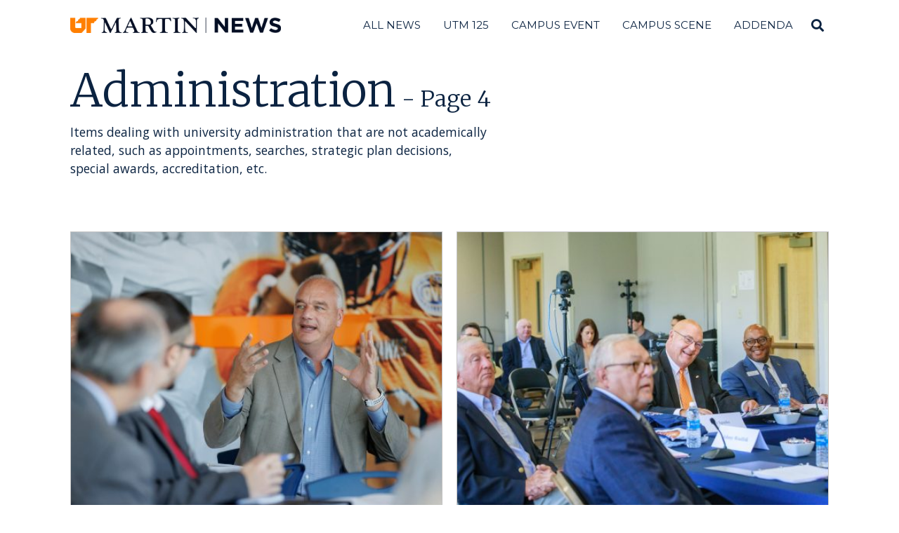

--- FILE ---
content_type: text/html; charset=UTF-8
request_url: https://news.utm.edu/category/administration/page/4/
body_size: 81485
content:
<!DOCTYPE html>
<html lang="en-US" class="no-js">
<head>
	<meta charset="UTF-8">
	<meta name="viewport" content="width=device-width, initial-scale=1.0">
	<link rel="profile" href="http://gmpg.org/xfn/11">
    
	<!--[if lt IE 9]>
	<script src="https://news.utm.edu/wp-content/themes/fox/js/html5.js"></script>
	<![endif]-->
        <!-- <meta property="og:image" content="<br />
<b>Warning</b>:  Undefined variable $srcAttribute in <b>/var/www/wordpress/news/wp-content/themes/fox/header.php</b> on line <b>37</b><br />
"> -->
    <script>(function(html){html.className = html.className.replace(/\bno-js\b/,'js')})(document.documentElement);</script>
<meta name='robots' content='index, follow, max-image-preview:large, max-snippet:-1, max-video-preview:-1' />

	<!-- This site is optimized with the Yoast SEO plugin v22.2 - https://yoast.com/wordpress/plugins/seo/ -->
	<title>Administration Archives - Page 4 of 26 - UT Martin News</title>
	<link rel="canonical" href="https://news.utm.edu/category/administration/page/4/" />
	<link rel="prev" href="https://news.utm.edu/category/administration/page/3/" />
	<link rel="next" href="https://news.utm.edu/category/administration/page/5/" />
	<meta property="og:locale" content="en_US" />
	<meta property="og:type" content="article" />
	<meta property="og:title" content="Administration Archives - Page 4 of 26 - UT Martin News" />
	<meta property="og:description" content="Items dealing with university administration that are not academically related, such as appointments, searches, strategic plan decisions, special awards, accreditation, etc." />
	<meta property="og:url" content="https://news.utm.edu/category/administration/" />
	<meta property="og:site_name" content="UT Martin News" />
	<meta name="twitter:card" content="summary_large_image" />
	<script type="application/ld+json" class="yoast-schema-graph">{"@context":"https://schema.org","@graph":[{"@type":"CollectionPage","@id":"https://news.utm.edu/category/administration/","url":"https://news.utm.edu/category/administration/page/4/","name":"Administration Archives - Page 4 of 26 - UT Martin News","isPartOf":{"@id":"https://news.utm.edu/#website"},"primaryImageOfPage":{"@id":"https://news.utm.edu/category/administration/page/4/#primaryimage"},"image":{"@id":"https://news.utm.edu/category/administration/page/4/#primaryimage"},"thumbnailUrl":"https://news.utm.edu/wp-content/uploads/2023/10/11032022_FallBankersLuncheon069.jpg","breadcrumb":{"@id":"https://news.utm.edu/category/administration/page/4/#breadcrumb"},"inLanguage":"en-US"},{"@type":"ImageObject","inLanguage":"en-US","@id":"https://news.utm.edu/category/administration/page/4/#primaryimage","url":"https://news.utm.edu/wp-content/uploads/2023/10/11032022_FallBankersLuncheon069.jpg","contentUrl":"https://news.utm.edu/wp-content/uploads/2023/10/11032022_FallBankersLuncheon069.jpg","width":2400,"height":1600},{"@type":"BreadcrumbList","@id":"https://news.utm.edu/category/administration/page/4/#breadcrumb","itemListElement":[{"@type":"ListItem","position":1,"name":"Home","item":"https://news.utm.edu/"},{"@type":"ListItem","position":2,"name":"Administration"}]},{"@type":"WebSite","@id":"https://news.utm.edu/#website","url":"https://news.utm.edu/","name":"UT Martin News","description":"","potentialAction":[{"@type":"SearchAction","target":{"@type":"EntryPoint","urlTemplate":"https://news.utm.edu/?s={search_term_string}"},"query-input":"required name=search_term_string"}],"inLanguage":"en-US"}]}</script>
	<!-- / Yoast SEO plugin. -->


<link rel='dns-prefetch' href='//fonts.googleapis.com' />
<link href='https://fonts.gstatic.com' crossorigin rel='preconnect' />
<link rel="alternate" type="application/rss+xml" title="UT Martin News &raquo; Feed" href="https://news.utm.edu/feed/" />
<link rel="alternate" type="application/rss+xml" title="UT Martin News &raquo; Comments Feed" href="https://news.utm.edu/comments/feed/" />
<link rel="alternate" type="application/rss+xml" title="UT Martin News &raquo; Administration Category Feed" href="https://news.utm.edu/category/administration/feed/" />
<script>
window._wpemojiSettings = {"baseUrl":"https:\/\/s.w.org\/images\/core\/emoji\/14.0.0\/72x72\/","ext":".png","svgUrl":"https:\/\/s.w.org\/images\/core\/emoji\/14.0.0\/svg\/","svgExt":".svg","source":{"concatemoji":"https:\/\/news.utm.edu\/wp-includes\/js\/wp-emoji-release.min.js?ver=6.3.7"}};
/*! This file is auto-generated */
!function(i,n){var o,s,e;function c(e){try{var t={supportTests:e,timestamp:(new Date).valueOf()};sessionStorage.setItem(o,JSON.stringify(t))}catch(e){}}function p(e,t,n){e.clearRect(0,0,e.canvas.width,e.canvas.height),e.fillText(t,0,0);var t=new Uint32Array(e.getImageData(0,0,e.canvas.width,e.canvas.height).data),r=(e.clearRect(0,0,e.canvas.width,e.canvas.height),e.fillText(n,0,0),new Uint32Array(e.getImageData(0,0,e.canvas.width,e.canvas.height).data));return t.every(function(e,t){return e===r[t]})}function u(e,t,n){switch(t){case"flag":return n(e,"\ud83c\udff3\ufe0f\u200d\u26a7\ufe0f","\ud83c\udff3\ufe0f\u200b\u26a7\ufe0f")?!1:!n(e,"\ud83c\uddfa\ud83c\uddf3","\ud83c\uddfa\u200b\ud83c\uddf3")&&!n(e,"\ud83c\udff4\udb40\udc67\udb40\udc62\udb40\udc65\udb40\udc6e\udb40\udc67\udb40\udc7f","\ud83c\udff4\u200b\udb40\udc67\u200b\udb40\udc62\u200b\udb40\udc65\u200b\udb40\udc6e\u200b\udb40\udc67\u200b\udb40\udc7f");case"emoji":return!n(e,"\ud83e\udef1\ud83c\udffb\u200d\ud83e\udef2\ud83c\udfff","\ud83e\udef1\ud83c\udffb\u200b\ud83e\udef2\ud83c\udfff")}return!1}function f(e,t,n){var r="undefined"!=typeof WorkerGlobalScope&&self instanceof WorkerGlobalScope?new OffscreenCanvas(300,150):i.createElement("canvas"),a=r.getContext("2d",{willReadFrequently:!0}),o=(a.textBaseline="top",a.font="600 32px Arial",{});return e.forEach(function(e){o[e]=t(a,e,n)}),o}function t(e){var t=i.createElement("script");t.src=e,t.defer=!0,i.head.appendChild(t)}"undefined"!=typeof Promise&&(o="wpEmojiSettingsSupports",s=["flag","emoji"],n.supports={everything:!0,everythingExceptFlag:!0},e=new Promise(function(e){i.addEventListener("DOMContentLoaded",e,{once:!0})}),new Promise(function(t){var n=function(){try{var e=JSON.parse(sessionStorage.getItem(o));if("object"==typeof e&&"number"==typeof e.timestamp&&(new Date).valueOf()<e.timestamp+604800&&"object"==typeof e.supportTests)return e.supportTests}catch(e){}return null}();if(!n){if("undefined"!=typeof Worker&&"undefined"!=typeof OffscreenCanvas&&"undefined"!=typeof URL&&URL.createObjectURL&&"undefined"!=typeof Blob)try{var e="postMessage("+f.toString()+"("+[JSON.stringify(s),u.toString(),p.toString()].join(",")+"));",r=new Blob([e],{type:"text/javascript"}),a=new Worker(URL.createObjectURL(r),{name:"wpTestEmojiSupports"});return void(a.onmessage=function(e){c(n=e.data),a.terminate(),t(n)})}catch(e){}c(n=f(s,u,p))}t(n)}).then(function(e){for(var t in e)n.supports[t]=e[t],n.supports.everything=n.supports.everything&&n.supports[t],"flag"!==t&&(n.supports.everythingExceptFlag=n.supports.everythingExceptFlag&&n.supports[t]);n.supports.everythingExceptFlag=n.supports.everythingExceptFlag&&!n.supports.flag,n.DOMReady=!1,n.readyCallback=function(){n.DOMReady=!0}}).then(function(){return e}).then(function(){var e;n.supports.everything||(n.readyCallback(),(e=n.source||{}).concatemoji?t(e.concatemoji):e.wpemoji&&e.twemoji&&(t(e.twemoji),t(e.wpemoji)))}))}((window,document),window._wpemojiSettings);
</script>
<style>
img.wp-smiley,
img.emoji {
	display: inline !important;
	border: none !important;
	box-shadow: none !important;
	height: 1em !important;
	width: 1em !important;
	margin: 0 0.07em !important;
	vertical-align: -0.1em !important;
	background: none !important;
	padding: 0 !important;
}
</style>
	<link rel='stylesheet' id='elementor-frontend-css' href='https://news.utm.edu/wp-content/plugins/elementor/assets/css/frontend-lite.min.css?ver=3.18.3' media='all' />
<link rel='stylesheet' id='swiper-css' href='https://news.utm.edu/wp-content/plugins/elementor/assets/lib/swiper/v8/css/swiper.min.css?ver=8.4.5' media='all' />
<link rel='stylesheet' id='fox-elementor-css' href='https://news.utm.edu/wp-content/plugins/fox-framework/css/framework.css?ver=2.2.0.5' media='all' />
<link rel='stylesheet' id='wp-block-library-css' href='https://news.utm.edu/wp-includes/css/dist/block-library/style.min.css?ver=6.3.7' media='all' />
<style id='classic-theme-styles-inline-css'>
/*! This file is auto-generated */
.wp-block-button__link{color:#fff;background-color:#32373c;border-radius:9999px;box-shadow:none;text-decoration:none;padding:calc(.667em + 2px) calc(1.333em + 2px);font-size:1.125em}.wp-block-file__button{background:#32373c;color:#fff;text-decoration:none}
</style>
<style id='global-styles-inline-css'>
body{--wp--preset--color--black: #000000;--wp--preset--color--cyan-bluish-gray: #abb8c3;--wp--preset--color--white: #ffffff;--wp--preset--color--pale-pink: #f78da7;--wp--preset--color--vivid-red: #cf2e2e;--wp--preset--color--luminous-vivid-orange: #ff6900;--wp--preset--color--luminous-vivid-amber: #fcb900;--wp--preset--color--light-green-cyan: #7bdcb5;--wp--preset--color--vivid-green-cyan: #00d084;--wp--preset--color--pale-cyan-blue: #8ed1fc;--wp--preset--color--vivid-cyan-blue: #0693e3;--wp--preset--color--vivid-purple: #9b51e0;--wp--preset--gradient--vivid-cyan-blue-to-vivid-purple: linear-gradient(135deg,rgba(6,147,227,1) 0%,rgb(155,81,224) 100%);--wp--preset--gradient--light-green-cyan-to-vivid-green-cyan: linear-gradient(135deg,rgb(122,220,180) 0%,rgb(0,208,130) 100%);--wp--preset--gradient--luminous-vivid-amber-to-luminous-vivid-orange: linear-gradient(135deg,rgba(252,185,0,1) 0%,rgba(255,105,0,1) 100%);--wp--preset--gradient--luminous-vivid-orange-to-vivid-red: linear-gradient(135deg,rgba(255,105,0,1) 0%,rgb(207,46,46) 100%);--wp--preset--gradient--very-light-gray-to-cyan-bluish-gray: linear-gradient(135deg,rgb(238,238,238) 0%,rgb(169,184,195) 100%);--wp--preset--gradient--cool-to-warm-spectrum: linear-gradient(135deg,rgb(74,234,220) 0%,rgb(151,120,209) 20%,rgb(207,42,186) 40%,rgb(238,44,130) 60%,rgb(251,105,98) 80%,rgb(254,248,76) 100%);--wp--preset--gradient--blush-light-purple: linear-gradient(135deg,rgb(255,206,236) 0%,rgb(152,150,240) 100%);--wp--preset--gradient--blush-bordeaux: linear-gradient(135deg,rgb(254,205,165) 0%,rgb(254,45,45) 50%,rgb(107,0,62) 100%);--wp--preset--gradient--luminous-dusk: linear-gradient(135deg,rgb(255,203,112) 0%,rgb(199,81,192) 50%,rgb(65,88,208) 100%);--wp--preset--gradient--pale-ocean: linear-gradient(135deg,rgb(255,245,203) 0%,rgb(182,227,212) 50%,rgb(51,167,181) 100%);--wp--preset--gradient--electric-grass: linear-gradient(135deg,rgb(202,248,128) 0%,rgb(113,206,126) 100%);--wp--preset--gradient--midnight: linear-gradient(135deg,rgb(2,3,129) 0%,rgb(40,116,252) 100%);--wp--preset--font-size--small: 13px;--wp--preset--font-size--medium: 20px;--wp--preset--font-size--large: 36px;--wp--preset--font-size--x-large: 42px;--wp--preset--spacing--20: 0.44rem;--wp--preset--spacing--30: 0.67rem;--wp--preset--spacing--40: 1rem;--wp--preset--spacing--50: 1.5rem;--wp--preset--spacing--60: 2.25rem;--wp--preset--spacing--70: 3.38rem;--wp--preset--spacing--80: 5.06rem;--wp--preset--shadow--natural: 6px 6px 9px rgba(0, 0, 0, 0.2);--wp--preset--shadow--deep: 12px 12px 50px rgba(0, 0, 0, 0.4);--wp--preset--shadow--sharp: 6px 6px 0px rgba(0, 0, 0, 0.2);--wp--preset--shadow--outlined: 6px 6px 0px -3px rgba(255, 255, 255, 1), 6px 6px rgba(0, 0, 0, 1);--wp--preset--shadow--crisp: 6px 6px 0px rgba(0, 0, 0, 1);}:where(.is-layout-flex){gap: 0.5em;}:where(.is-layout-grid){gap: 0.5em;}body .is-layout-flow > .alignleft{float: left;margin-inline-start: 0;margin-inline-end: 2em;}body .is-layout-flow > .alignright{float: right;margin-inline-start: 2em;margin-inline-end: 0;}body .is-layout-flow > .aligncenter{margin-left: auto !important;margin-right: auto !important;}body .is-layout-constrained > .alignleft{float: left;margin-inline-start: 0;margin-inline-end: 2em;}body .is-layout-constrained > .alignright{float: right;margin-inline-start: 2em;margin-inline-end: 0;}body .is-layout-constrained > .aligncenter{margin-left: auto !important;margin-right: auto !important;}body .is-layout-constrained > :where(:not(.alignleft):not(.alignright):not(.alignfull)){max-width: var(--wp--style--global--content-size);margin-left: auto !important;margin-right: auto !important;}body .is-layout-constrained > .alignwide{max-width: var(--wp--style--global--wide-size);}body .is-layout-flex{display: flex;}body .is-layout-flex{flex-wrap: wrap;align-items: center;}body .is-layout-flex > *{margin: 0;}body .is-layout-grid{display: grid;}body .is-layout-grid > *{margin: 0;}:where(.wp-block-columns.is-layout-flex){gap: 2em;}:where(.wp-block-columns.is-layout-grid){gap: 2em;}:where(.wp-block-post-template.is-layout-flex){gap: 1.25em;}:where(.wp-block-post-template.is-layout-grid){gap: 1.25em;}.has-black-color{color: var(--wp--preset--color--black) !important;}.has-cyan-bluish-gray-color{color: var(--wp--preset--color--cyan-bluish-gray) !important;}.has-white-color{color: var(--wp--preset--color--white) !important;}.has-pale-pink-color{color: var(--wp--preset--color--pale-pink) !important;}.has-vivid-red-color{color: var(--wp--preset--color--vivid-red) !important;}.has-luminous-vivid-orange-color{color: var(--wp--preset--color--luminous-vivid-orange) !important;}.has-luminous-vivid-amber-color{color: var(--wp--preset--color--luminous-vivid-amber) !important;}.has-light-green-cyan-color{color: var(--wp--preset--color--light-green-cyan) !important;}.has-vivid-green-cyan-color{color: var(--wp--preset--color--vivid-green-cyan) !important;}.has-pale-cyan-blue-color{color: var(--wp--preset--color--pale-cyan-blue) !important;}.has-vivid-cyan-blue-color{color: var(--wp--preset--color--vivid-cyan-blue) !important;}.has-vivid-purple-color{color: var(--wp--preset--color--vivid-purple) !important;}.has-black-background-color{background-color: var(--wp--preset--color--black) !important;}.has-cyan-bluish-gray-background-color{background-color: var(--wp--preset--color--cyan-bluish-gray) !important;}.has-white-background-color{background-color: var(--wp--preset--color--white) !important;}.has-pale-pink-background-color{background-color: var(--wp--preset--color--pale-pink) !important;}.has-vivid-red-background-color{background-color: var(--wp--preset--color--vivid-red) !important;}.has-luminous-vivid-orange-background-color{background-color: var(--wp--preset--color--luminous-vivid-orange) !important;}.has-luminous-vivid-amber-background-color{background-color: var(--wp--preset--color--luminous-vivid-amber) !important;}.has-light-green-cyan-background-color{background-color: var(--wp--preset--color--light-green-cyan) !important;}.has-vivid-green-cyan-background-color{background-color: var(--wp--preset--color--vivid-green-cyan) !important;}.has-pale-cyan-blue-background-color{background-color: var(--wp--preset--color--pale-cyan-blue) !important;}.has-vivid-cyan-blue-background-color{background-color: var(--wp--preset--color--vivid-cyan-blue) !important;}.has-vivid-purple-background-color{background-color: var(--wp--preset--color--vivid-purple) !important;}.has-black-border-color{border-color: var(--wp--preset--color--black) !important;}.has-cyan-bluish-gray-border-color{border-color: var(--wp--preset--color--cyan-bluish-gray) !important;}.has-white-border-color{border-color: var(--wp--preset--color--white) !important;}.has-pale-pink-border-color{border-color: var(--wp--preset--color--pale-pink) !important;}.has-vivid-red-border-color{border-color: var(--wp--preset--color--vivid-red) !important;}.has-luminous-vivid-orange-border-color{border-color: var(--wp--preset--color--luminous-vivid-orange) !important;}.has-luminous-vivid-amber-border-color{border-color: var(--wp--preset--color--luminous-vivid-amber) !important;}.has-light-green-cyan-border-color{border-color: var(--wp--preset--color--light-green-cyan) !important;}.has-vivid-green-cyan-border-color{border-color: var(--wp--preset--color--vivid-green-cyan) !important;}.has-pale-cyan-blue-border-color{border-color: var(--wp--preset--color--pale-cyan-blue) !important;}.has-vivid-cyan-blue-border-color{border-color: var(--wp--preset--color--vivid-cyan-blue) !important;}.has-vivid-purple-border-color{border-color: var(--wp--preset--color--vivid-purple) !important;}.has-vivid-cyan-blue-to-vivid-purple-gradient-background{background: var(--wp--preset--gradient--vivid-cyan-blue-to-vivid-purple) !important;}.has-light-green-cyan-to-vivid-green-cyan-gradient-background{background: var(--wp--preset--gradient--light-green-cyan-to-vivid-green-cyan) !important;}.has-luminous-vivid-amber-to-luminous-vivid-orange-gradient-background{background: var(--wp--preset--gradient--luminous-vivid-amber-to-luminous-vivid-orange) !important;}.has-luminous-vivid-orange-to-vivid-red-gradient-background{background: var(--wp--preset--gradient--luminous-vivid-orange-to-vivid-red) !important;}.has-very-light-gray-to-cyan-bluish-gray-gradient-background{background: var(--wp--preset--gradient--very-light-gray-to-cyan-bluish-gray) !important;}.has-cool-to-warm-spectrum-gradient-background{background: var(--wp--preset--gradient--cool-to-warm-spectrum) !important;}.has-blush-light-purple-gradient-background{background: var(--wp--preset--gradient--blush-light-purple) !important;}.has-blush-bordeaux-gradient-background{background: var(--wp--preset--gradient--blush-bordeaux) !important;}.has-luminous-dusk-gradient-background{background: var(--wp--preset--gradient--luminous-dusk) !important;}.has-pale-ocean-gradient-background{background: var(--wp--preset--gradient--pale-ocean) !important;}.has-electric-grass-gradient-background{background: var(--wp--preset--gradient--electric-grass) !important;}.has-midnight-gradient-background{background: var(--wp--preset--gradient--midnight) !important;}.has-small-font-size{font-size: var(--wp--preset--font-size--small) !important;}.has-medium-font-size{font-size: var(--wp--preset--font-size--medium) !important;}.has-large-font-size{font-size: var(--wp--preset--font-size--large) !important;}.has-x-large-font-size{font-size: var(--wp--preset--font-size--x-large) !important;}
.wp-block-navigation a:where(:not(.wp-element-button)){color: inherit;}
:where(.wp-block-post-template.is-layout-flex){gap: 1.25em;}:where(.wp-block-post-template.is-layout-grid){gap: 1.25em;}
:where(.wp-block-columns.is-layout-flex){gap: 2em;}:where(.wp-block-columns.is-layout-grid){gap: 2em;}
.wp-block-pullquote{font-size: 1.5em;line-height: 1.6;}
</style>
<link rel='stylesheet' id='elementor-icons-css' href='https://news.utm.edu/wp-content/plugins/elementor/assets/lib/eicons/css/elementor-icons.min.css?ver=5.25.0' media='all' />
<link rel='stylesheet' id='elementor-post-5090-css' href='https://news.utm.edu/wp-content/uploads/elementor/css/post-5090.css?ver=1716308853' media='all' />
<link rel='stylesheet' id='elementor-global-css' href='https://news.utm.edu/wp-content/uploads/elementor/css/global.css?ver=1716308854' media='all' />
<link rel='stylesheet' id='wi-fonts-css' href='https://fonts.googleapis.com/css?family=Open+Sans%3A400%7CMerriweather%3A300%7CMontserrat%3A400&#038;display=auto&#038;ver=5.2' media='all' />
<link rel='stylesheet' id='style-css' href='https://news.utm.edu/wp-content/themes/fox/style.css?ver=5.2' media='all' />
<style id='style-inline-css'>
.color-accent,.social-list.style-plain:not(.style-text_color) a:hover,.wi-mainnav ul.menu ul > li:hover > a,
    .wi-mainnav ul.menu ul li.current-menu-item > a,
    .wi-mainnav ul.menu ul li.current-menu-ancestor > a,.related-title a:hover,.pagination-1 a.page-numbers:hover,.pagination-4 a.page-numbers:hover,.page-links > a:hover,.reading-progress-wrapper,.widget_archive a:hover, .widget_nav_menu a:hover, .widget_meta a:hover, .widget_recent_entries a:hover, .widget_categories a:hover, .widget_product_categories a:hover,.tagcloud a:hover,.header-cart a:hover,.woocommerce .star-rating span:before,.null-instagram-feed .clear a:hover,.widget a.readmore:hover{color:#ff8200}.bg-accent,html .mejs-controls .mejs-time-rail .mejs-time-current,.fox-btn.btn-primary, button.btn-primary, input.btn-primary[type="button"], input.btn-primary[type="reset"], input.btn-primary[type="submit"],.social-list.style-black a:hover,.style--slider-nav-text .flex-direction-nav a:hover, .style--slider-nav-text .slick-nav:hover,.header-cart-icon .num,.post-item-thumbnail:hover .video-indicator-solid,a.more-link:hover,.post-newspaper .related-thumbnail,.pagination-4 span.page-numbers:not(.dots),.review-item.overall .review-score,#respond #submit:hover,.dropcap-color, .style--dropcap-color .enable-dropcap .dropcap-content > p:first-of-type:first-letter, .style--dropcap-color p.has-drop-cap:not(:focus):first-letter,.style--list-widget-3 .fox-post-count,.style--tagcloud-3 .tagcloud a:hover,.blog-widget-small .thumbnail-index,.foxmc-button-primary input[type="submit"],#footer-search .submit:hover,.wpcf7-submit:hover,.woocommerce .widget_price_filter .ui-slider .ui-slider-range,
.woocommerce .widget_price_filter .ui-slider .ui-slider-handle,.woocommerce span.onsale,
.woocommerce ul.products li.product .onsale,.woocommerce #respond input#submit.alt:hover,
.woocommerce a.button.alt:hover,
.woocommerce button.button.alt:hover,
.woocommerce input.button.alt:hover,.woocommerce a.add_to_cart_button:hover,.woocommerce #review_form #respond .form-submit input:hover{background-color:#ff8200}.review-item.overall .review-score,.partial-content,.style--tagcloud-3 .tagcloud a:hover,.null-instagram-feed .clear a:hover{border-color:#ff8200}.reading-progress-wrapper::-webkit-progress-value{background-color:#ff8200}.reading-progress-wrapper::-moz-progress-value{background-color:#ff8200}.home.blog .wi-content{padding-top:25px}.fox-logo img{width:300px}.header-row-nav, .header-row-nav.row-nav-dark, .sticky-header-background, .masthead-mobile-bg{background-color:#ffffff}.wi-mainnav ul.menu > li > a, .header-social.style-plain:not(.style-text_color) a, .header-search-wrapper .search-btn, .header-cart-icon a, .hamburger-btn{color:#0b2341}.post-item-thumbnail{border-width:0.25px;border-color:#c4c4c4}.post-item-excerpt{color:#0b2341}body{color:#0b2341}h1, h2, h3, h4, h5, h6{color:#0b2341}a{color:#ff8200}a:hover{color:#ff8200}.titlebar-user{width:600px}.archive-title, .archive-description, .titlebar-user{color:#0b2341}@media (min-width: 1200px) {.container,.cool-thumbnail-size-big .post-thumbnail{width:1080px}body.layout-boxed .wi-wrapper{width:1140px}}@media (min-width:1024px) {.secondary, .section-secondary{width:265px}.has-sidebar .primary, .section-has-sidebar .section-primary, .section-sep{width:calc(100% - 265px)}}body,.font-body,.post-item-meta,.post-item-subtitle,body.single:not(.elementor-page) .entry-content,body.page:not(.elementor-page) .entry-content,.fox-input,input[type="color"],input[type="date"],input[type="datetime"],input[type="datetime-local"],input[type="email"],input[type="month"],input[type="number"],input[type="password"],input[type="search"],input[type="tel"],input[type="text"],input[type="time"],input[type="url"],input[type="week"],input:not([type]),textarea,blockquote,.wi-dropcap,.enable-dropcap .dropcap-content > p:first-of-type:first-letter,p.has-drop-cap:not(:focus):first-letter,.wp-caption-text,.post-thumbnail-standard figcaption,.wp-block-image figcaption,.blocks-gallery-caption,.footer-copyright{font-family:"Open Sans",sans-serif}.font-heading,h1,h2,h3,h4,h5,h6,.wp-block-quote.is-large cite,.wp-block-quote.is-style-large cite,.fox-term-list,.wp-block-cover-text,.title-label,.thumbnail-view,.standalone-categories,.readmore,a.more-link,.post-big a.more-link,.style--slider-navtext .flex-direction-nav a,.min-logo-text,.page-links-container,.authorbox-nav,.post-navigation .post-title,.review-criterion,.review-score,.review-text,.commentlist .fn,.reply a,.widget_archive,.widget_nav_menu,.widget_meta,.widget_recent_entries,.widget_categories,.widget_product_categories,.widget_rss > ul a.rsswidget,.widget_rss > ul > li > cite,.widget_recent_comments,#backtotop,.view-count,.tagcloud,.woocommerce span.onsale,.woocommerce ul.products li.product .onsale,.woocommerce #respond input#submit,.woocommerce a.button,.woocommerce button.button,.woocommerce input.button,.woocommerce a.added_to_cart,.woocommerce nav.woocommerce-pagination ul,.woocommerce div.product p.price,.woocommerce div.product span.price,.woocommerce div.product .woocommerce-tabs ul.tabs li a,.woocommerce #reviews #comments ol.commentlist li .comment-text p.meta,.woocommerce table.shop_table th,.woocommerce table.shop_table td.product-name a,.fox-logo,.mobile-logo-text,.slogan,.post-item-title,.archive-title,.single .post-item-title.post-title,.page-title,.single-heading,.widget-title,.section-heading h2,.fox-heading .heading-title-main{font-family:"Merriweather",serif}.fox-btn,button,input[type="button"],input[type="reset"],input[type="submit"],.wi-mainnav ul.menu > li > a,.footer-bottom .widget_nav_menu,#footernav,.offcanvas-nav,.wi-mainnav ul.menu ul,.header-builder .widget_nav_menu  ul.menu ul,.article-big .readmore,.footer-bottom .widget_nav_menu a,#footernav a{font-family:"Montserrat",sans-serif}body, .font-body{font-size:16px;font-weight:400;font-style:normal;text-transform:none}h2, h1, h3, h4, h5, h6{font-weight:100;text-transform:none}h2{font-size:2.0625em}h3{font-size:1.625em;font-style:normal}h4{font-size:1.25em;font-style:normal}.fox-logo, .min-logo-text, .mobile-logo-text{font-size:60px;font-weight:400;font-style:normal;text-transform:uppercase;letter-spacing:0px;line-height:1.1}.slogan{font-size:0.8125em;font-weight:400;font-style:normal;text-transform:uppercase;letter-spacing:6px;line-height:1.1}.wi-mainnav ul.menu > li > a, .footer-bottom .widget_nav_menu, #footernav, .offcanvas-nav{font-size:15px;text-transform:uppercase;letter-spacing:0px}.wi-mainnav ul.menu ul, .header-builder .widget_nav_menu  ul.menu ul{font-style:normal}.post-item-title{font-style:normal}.post-item-meta{font-style:normal}.standalone-categories{font-style:normal}.archive-title{font-style:normal}.single .post-item-title.post-title, .page-title{font-style:normal}.post-item-subtitle{font-style:normal}body.single:not(.elementor-page) .entry-content, body.page:not(.elementor-page) .entry-content{font-style:normal}.single-heading{font-size:1.5em;font-weight:400;font-style:normal}.widget-title{font-style:normal}.section-heading h2, .fox-heading .heading-title-main{font-style:normal}.fox-btn, button, input[type="button"], input[type="reset"], input[type="submit"], .article-big .readmore{font-style:normal}.fox-input, input[type="color"], input[type="date"], input[type="datetime"], input[type="datetime-local"], input[type="email"], input[type="month"], input[type="number"], input[type="password"], input[type="search"], input[type="tel"], input[type="text"], input[type="time"], input[type="url"], input[type="week"], input:not([type]), textarea{font-style:normal}blockquote{font-style:normal}.wi-dropcap,.enable-dropcap .dropcap-content > p:first-of-type:first-letter, p.has-drop-cap:not(:focus):first-letter{font-style:normal}.wp-caption-text, .post-thumbnail-standard figcaption, .wp-block-image figcaption, .blocks-gallery-caption{font-size:15px;font-style:italic}.footer-copyright{font-style:normal}.footer-bottom .widget_nav_menu a, #footernav a{font-size:11px;font-style:normal;text-transform:uppercase;letter-spacing:1px}.offcanvas-nav{font-style:normal}@media only screen and (max-width: 1023px){body, .font-body{font-size:15px}.fox-logo, .min-logo-text, .mobile-logo-text{font-size:40px}}@media only screen and (max-width: 567px){body, .font-body{font-size:14px}.fox-logo, .min-logo-text, .mobile-logo-text{font-size:20px}}
</style>
<link rel='stylesheet' id='google-fonts-1-css' href='https://fonts.googleapis.com/css?family=Roboto%3A100%2C100italic%2C200%2C200italic%2C300%2C300italic%2C400%2C400italic%2C500%2C500italic%2C600%2C600italic%2C700%2C700italic%2C800%2C800italic%2C900%2C900italic%7CRoboto+Slab%3A100%2C100italic%2C200%2C200italic%2C300%2C300italic%2C400%2C400italic%2C500%2C500italic%2C600%2C600italic%2C700%2C700italic%2C800%2C800italic%2C900%2C900italic&#038;display=swap&#038;ver=6.3.7' media='all' />
<link rel="preconnect" href="https://fonts.gstatic.com/" crossorigin><script src='https://news.utm.edu/wp-includes/js/jquery/jquery.min.js?ver=3.7.0' id='jquery-core-js'></script>
<script src='https://news.utm.edu/wp-includes/js/jquery/jquery-migrate.min.js?ver=3.4.1' id='jquery-migrate-js'></script>
<link rel="https://api.w.org/" href="https://news.utm.edu/wp-json/" /><link rel="alternate" type="application/json" href="https://news.utm.edu/wp-json/wp/v2/categories/31" /><link rel="EditURI" type="application/rsd+xml" title="RSD" href="https://news.utm.edu/xmlrpc.php?rsd" />
<meta name="generator" content="WordPress 6.3.7" />
<meta name="generator" content="Elementor 3.18.3; features: e_dom_optimization, e_optimized_assets_loading, e_optimized_css_loading, additional_custom_breakpoints, block_editor_assets_optimize, e_image_loading_optimization; settings: css_print_method-external, google_font-enabled, font_display-swap">
<link rel="icon" href="https://news.utm.edu/wp-content/uploads/2018/11/cropped-favicon-96-1-32x32.png" sizes="32x32" />
<link rel="icon" href="https://news.utm.edu/wp-content/uploads/2018/11/cropped-favicon-96-1-192x192.png" sizes="192x192" />
<link rel="apple-touch-icon" href="https://news.utm.edu/wp-content/uploads/2018/11/cropped-favicon-96-1-180x180.png" />
<meta name="msapplication-TileImage" content="https://news.utm.edu/wp-content/uploads/2018/11/cropped-favicon-96-1-270x270.png" />
		<style id="wp-custom-css">
			.post-item-excerpt.excerpt-size-small {
    font-size: 14px !important;
}
@media only screen and (max-width: 567px)
body, .font-body {
    font-size: 14px !important;
}
@media only screen and (max-width: 600px)
.post-item-title.size-normal {
    font-size: 16px !important;
}		</style>
		
<style id="color-preview"></style>

            
</head>

<body class="archive paged category category-administration category-31 paged-4 category-paged-4 no-sidebar masthead-mobile-fixed fox-theme lightmode layout-wide style--dropcap-default dropcap-style-default style--dropcap-font-body style--tag-block style--list-widget-1 style--tagcloud-1 style--blockquote-has-icon style--blockquote-icon-4 style--blockquote-icon-position-overlap style--single-heading-border_top style--link-3 elementor-default elementor-kit-5090" itemscope itemtype="https://schema.org/WebPage">
    
        
        
    <div id="wi-all" class="fox-outer-wrapper fox-all wi-all">

        
        <div id="wi-wrapper" class="fox-wrapper wi-wrapper">

            <div class="wi-container">

                
                
<header id="masthead" class="site-header header-classic header-sticky-style-shadow submenu-light" itemscope itemtype="https://schema.org/WPHeader">
    
    <div id="masthead-mobile-height"></div>

    
<div class="header-container header-inline">



<div class="row-nav-has-background row-nav-has-background row-nav-dark row-nav-style-active-2 header-classic-row header-row-flex header-sticky-element header-row-common header-row-nav">

    <div class="container">

        <div class="header-row-part header-row-left">

            
    <div id="logo-area" class="fox-logo-area fox-header-logo site-branding">
        
        <div id="wi-logo" class="fox-logo-container">
            
            <h2 class="wi-logo-main fox-logo logo-type-image" id="site-logo">                
                <a href="https://news.utm.edu/" rel="home">
                    
                    <img src="https://www.utm.edu/news/wp-content/uploads/2023/08/UTMartin_News.png" alt="Logo" class="main-img-logo" />                    
                </a>
                
            </h2>
        </div><!-- .fox-logo-container -->

        
    </div><!-- #logo-area -->

                
        </div><!-- .header-row-part -->
        
        <div class="header-row-part header-row-right">
            
            
    <nav id="wi-mainnav" class="navigation-ele wi-mainnav" role="navigation" itemscope itemtype="https://schema.org/SiteNavigationElement">
        
        <div class="menu style-indicator-angle-down"><ul id="menu-main-menu" class="menu"><li id="menu-item-6" class="menu-item menu-item-type-custom menu-item-object-custom menu-item-home menu-item-6"><a href="https://news.utm.edu">All News</a></li>
<li id="menu-item-7231" class="menu-item menu-item-type-taxonomy menu-item-object-category menu-item-7231"><a href="https://news.utm.edu/category/utm125/">UTM 125</a></li>
<li id="menu-item-236" class="menu-item menu-item-type-taxonomy menu-item-object-category menu-item-236"><a href="https://news.utm.edu/category/campus-event/">Campus Event</a></li>
<li id="menu-item-3043" class="menu-item menu-item-type-custom menu-item-object-custom menu-item-3043"><a href="https://campusscene.utm.edu/">Campus Scene</a></li>
<li id="menu-item-4342" class="menu-item menu-item-type-post_type menu-item-object-page menu-item-4342"><a href="https://news.utm.edu/addenda/">Addenda</a></li>
</ul></div>        
    </nav><!-- #wi-mainnav -->

    
<div class="header-search-wrapper header-search-classic">
    
    <span class="search-btn-classic search-btn">
        <i class="fa fa-search"></i>    </span>
    
    <div class="header-search-form header-search-form-template">
        
        <div class="container">
    
            <div class="searchform">
    
    <form role="search" method="get" action="https://news.utm.edu/" itemprop="potentialAction" itemscope itemtype="https://schema.org/SearchAction" class="form">
        
        <input type="text" name="s" class="s search-field" value="" placeholder="Type &amp; hit enter" />
        
        <button class="submit" role="button" title="Go">
            
            <i class="fa fa-search"></i>            
        </button>
        
    </form><!-- .form -->
    
</div><!-- .searchform -->            
        </div><!-- .header-search-form -->
    
    </div><!-- #header-search -->
    
</div><!-- .header-search-wrapper -->

            
                        
        </div><!-- .header-row-part -->

    </div><!-- .container -->
    
    
</div><!-- .main-header -->
    
    
</div><!-- .header-container -->    
</header><!-- #masthead -->
<div id="masthead-mobile" class="masthead-mobile">
    
    <div class="container">
        
        <div class="masthead-mobile-left masthead-mobile-part">
            
            
    <span class="toggle-menu hamburger hamburger-btn">
        <span class="hamburger-open-icon"><i class="fa fa-bars ic-hamburger"></i></span>        <span class="hamburger-close-icon"><i class="feather-x"></i></span>    </span>

            
                        
        </div><!-- .masthead-mobile-part -->
    
        
<h4 id="mobile-logo" class="mobile-logo mobile-logo-image">
    
    <a href="https://news.utm.edu/" rel="home">

                
        
        <img src="https://www.utm.edu/news/wp-content/uploads/2023/08/UTMartin_News.png" alt="Logo" />
        
    </a>
    
</h4><!-- .mobile-logo -->

            
        <div class="masthead-mobile-right masthead-mobile-part">
        
                        
        </div><!-- .masthead-mobile-part -->
    
    </div><!-- .container -->
    
    <div class="masthead-mobile-bg"></div>

</div><!-- #masthead-mobile -->
    
    
                <div id="wi-main" class="wi-main fox-main">



<div id="titlebar" class="headline wi-titlebar post-header align-left">
    
    <div class="container">
        
        <div class="title-area">
            
                        
                        
            <h1 class="archive-title" itemprop="headline">
                
                <span>
                    
                    Administration<span class="paged-label"> - Page 4</span>                    
                </span>
            
            </h1><!-- .archive-title -->
            
                        
            <div class="page-subtitle archive-description">
                
                <p>Items dealing with university administration that are not academically related, such as appointments, searches, strategic plan decisions, special awards, accreditation, etc.</p>
                
            </div><!-- .page-subtitle -->
            
                        
                        
                        
                        
                        
        </div><!-- .title-area -->
        
    </div><!-- .container -->
    
        
</div><!-- #titlebar -->


<div class="wi-content">
    
    <div class="container">

        <div class="content-area primary" id="primary" role="main">

            <div class="theiaStickySidebar">

                

<div class="blog-container blog-container-grid">
    
    <div class="wi-blog fox-blog blog-grid fox-grid blog-card-has-shadow blog-card-overlap column-2 spacing-small">
    
    
<article class="wi-post post-item post-grid fox-grid-item post-align-left post--thumbnail-before post-5366 post type-post status-publish format-standard has-post-thumbnail hentry category-administration category-featured category-university-advancement" itemscope itemtype="https://schema.org/CreativeWork">

    <div class="post-item-inner grid-inner post-grid-inner">
        
                
            
<figure class="wi-thumbnail fox-thumbnail post-item-thumbnail fox-figure  grid-thumbnail thumbnail-acute ratio-landscape hover-zoomin" itemscope itemtype="https://schema.org/ImageObject">
    
    <div class="thumbnail-inner">
    
                
        <a href="https://news.utm.edu/2023/10/24/ut-foundation-welcomes-charley-deal-as-vice-chancellor-of-advancement-for-utia/" class="post-link">
            
        
            <span class="image-element">

                <img fetchpriority="high" width="480" height="384" src="https://news.utm.edu/wp-content/uploads/2023/10/11032022_FallBankersLuncheon069-480x384.jpg" class="attachment-thumbnail-medium size-thumbnail-medium" alt="" decoding="async" />
            </span><!-- .image-element -->

            
            
                    
        </a>
        
                
    </div><!-- .thumbnail-inner -->
    
    
</figure><!-- .fox-thumbnail -->


<div class="post-body post-item-body grid-body post-grid-body" style="background-color:">

    <div class="post-body-inner">

        <div class="post-item-header">
<div class="post-item-meta wi-meta fox-meta post-header-section ">
    
        <div class="entry-date meta-time machine-time time-short"><time class="published updated" itemprop="datePublished" datetime="2023-10-24T11:06:21-05:00">October 24, 2023</time></div>                    
</div>


<h2 class="post-item-title wi-post-title fox-post-title post-header-section size-normal" itemprop="headline">
    <a href="https://news.utm.edu/2023/10/24/ut-foundation-welcomes-charley-deal-as-vice-chancellor-of-advancement-for-utia/" rel="bookmark">        
        UT Foundation welcomes Charley Deal as vice chancellor of advancement for UTIA
    </a>
</h2></div><div class="post-item-excerpt entry-excerpt excerpt-size-small custom-color" itemprop="text" style="color:#0b2341">
    
    <p>The University of Tennessee Foundation (UTFI) and the University of Tennessee Institute of Agriculture (UTIA) are pleased to announce the appointment of&hellip;</p>
<a href="https://news.utm.edu/2023/10/24/ut-foundation-welcomes-charley-deal-as-vice-chancellor-of-advancement-for-utia/" class="readmore fox-btn btn-tiny btn-fill">READ MORE</a>    
</div>
    
    </div>

</div><!-- .post-item-body -->


        
    </div><!-- .post-item-inner -->

</article><!-- .post-item -->
<article class="wi-post post-item post-grid fox-grid-item post-align-left post--thumbnail-before post-5186 post type-post status-publish format-standard has-post-thumbnail hentry category-administration category-featured category-uncategorized" itemscope itemtype="https://schema.org/CreativeWork">

    <div class="post-item-inner grid-inner post-grid-inner">
        
                
            
<figure class="wi-thumbnail fox-thumbnail post-item-thumbnail fox-figure  grid-thumbnail thumbnail-acute ratio-landscape hover-zoomin" itemscope itemtype="https://schema.org/ImageObject">
    
    <div class="thumbnail-inner">
    
                
        <a href="https://news.utm.edu/2023/09/12/utm-reports-highest-recorded-grad-rate/" class="post-link">
            
        
            <span class="image-element">

                <img width="480" height="384" src="https://news.utm.edu/wp-content/uploads/2023/09/Advisory-Board-1-480x384.jpg" class="attachment-thumbnail-medium size-thumbnail-medium" alt="" decoding="async" />
            </span><!-- .image-element -->

            
            
                    
        </a>
        
                
    </div><!-- .thumbnail-inner -->
    
    
</figure><!-- .fox-thumbnail -->


<div class="post-body post-item-body grid-body post-grid-body" style="background-color:">

    <div class="post-body-inner">

        <div class="post-item-header">
<div class="post-item-meta wi-meta fox-meta post-header-section ">
    
        <div class="entry-date meta-time machine-time time-short"><time class="published updated" itemprop="datePublished" datetime="2023-09-12T10:12:37-05:00">September 12, 2023</time></div>                    
</div>


<h2 class="post-item-title wi-post-title fox-post-title post-header-section size-normal" itemprop="headline">
    <a href="https://news.utm.edu/2023/09/12/utm-reports-highest-recorded-grad-rate/" rel="bookmark">        
        UTM reports highest recorded graduation rate
    </a>
</h2></div><div class="post-item-excerpt entry-excerpt excerpt-size-small custom-color" itemprop="text" style="color:#0b2341">
    
    <p>UT Martin announced its highest six-year graduation rate since records on that statistic have been kept (since 1992), with 54.8% of its&hellip;</p>
<a href="https://news.utm.edu/2023/09/12/utm-reports-highest-recorded-grad-rate/" class="readmore fox-btn btn-tiny btn-fill">READ MORE</a>    
</div>
    
    </div>

</div><!-- .post-item-body -->


        
    </div><!-- .post-item-inner -->

</article><!-- .post-item -->
<article class="wi-post post-item post-grid fox-grid-item post-align-left post--thumbnail-before post-5142 post type-post status-publish format-standard has-post-thumbnail hentry category-administration category-campus-event category-featured" itemscope itemtype="https://schema.org/CreativeWork">

    <div class="post-item-inner grid-inner post-grid-inner">
        
                
            
<figure class="wi-thumbnail fox-thumbnail post-item-thumbnail fox-figure  grid-thumbnail thumbnail-acute ratio-landscape hover-zoomin" itemscope itemtype="https://schema.org/ImageObject">
    
    <div class="thumbnail-inner">
    
                
        <a href="https://news.utm.edu/2023/09/05/ut-martin-advisory-board-to-meet-sept-8/" class="post-link">
            
        
            <span class="image-element">

                <img width="480" height="384" src="https://news.utm.edu/wp-content/uploads/2023/09/Advisory-Board_UTM-2022-file-photo-480x384.jpg" class="attachment-thumbnail-medium size-thumbnail-medium" alt="" decoding="async" />
            </span><!-- .image-element -->

            
            
                    
        </a>
        
                
    </div><!-- .thumbnail-inner -->
    
    
</figure><!-- .fox-thumbnail -->


<div class="post-body post-item-body grid-body post-grid-body" style="background-color:">

    <div class="post-body-inner">

        <div class="post-item-header">
<div class="post-item-meta wi-meta fox-meta post-header-section ">
    
        <div class="entry-date meta-time machine-time time-short"><time class="published updated" itemprop="datePublished" datetime="2023-09-05T09:03:59-05:00">September 5, 2023</time></div>                    
</div>


<h2 class="post-item-title wi-post-title fox-post-title post-header-section size-normal" itemprop="headline">
    <a href="https://news.utm.edu/2023/09/05/ut-martin-advisory-board-to-meet-sept-8/" rel="bookmark">        
        UT Martin Advisory Board to meet Sept. 8
    </a>
</h2></div><div class="post-item-excerpt entry-excerpt excerpt-size-small custom-color" itemprop="text" style="color:#0b2341">
    
    <p>The University of Tennessee at Martin Advisory Board will meet at 1 p.m., Friday, Sept. 8, in Room 206 of the Ed&hellip;</p>
<a href="https://news.utm.edu/2023/09/05/ut-martin-advisory-board-to-meet-sept-8/" class="readmore fox-btn btn-tiny btn-fill">READ MORE</a>    
</div>
    
    </div>

</div><!-- .post-item-body -->


        
    </div><!-- .post-item-inner -->

</article><!-- .post-item -->
<article class="wi-post post-item post-grid fox-grid-item post-align-left post--thumbnail-before post-5138 post type-post status-publish format-standard has-post-thumbnail hentry category-administration category-featured category-uncategorized" itemscope itemtype="https://schema.org/CreativeWork">

    <div class="post-item-inner grid-inner post-grid-inner">
        
                
            
<figure class="wi-thumbnail fox-thumbnail post-item-thumbnail fox-figure  grid-thumbnail thumbnail-acute ratio-landscape hover-zoomin" itemscope itemtype="https://schema.org/ImageObject">
    
    <div class="thumbnail-inner">
    
                
        <a href="https://news.utm.edu/2023/08/30/take-flight-with-freeman-tour-continues/" class="post-link">
            
        
            <span class="image-element">

                <img loading="lazy" width="480" height="384" src="https://news.utm.edu/wp-content/uploads/2023/08/Yancy-at-RISE-480x384.jpg" class="attachment-thumbnail-medium size-thumbnail-medium" alt="" decoding="async" />
            </span><!-- .image-element -->

            
            
                    
        </a>
        
                
    </div><!-- .thumbnail-inner -->
    
    
</figure><!-- .fox-thumbnail -->


<div class="post-body post-item-body grid-body post-grid-body" style="background-color:">

    <div class="post-body-inner">

        <div class="post-item-header">
<div class="post-item-meta wi-meta fox-meta post-header-section ">
    
        <div class="entry-date meta-time machine-time time-short"><time class="published updated" itemprop="datePublished" datetime="2023-08-30T09:28:29-05:00">August 30, 2023</time></div>                    
</div>


<h2 class="post-item-title wi-post-title fox-post-title post-header-section size-normal" itemprop="headline">
    <a href="https://news.utm.edu/2023/08/30/take-flight-with-freeman-tour-continues/" rel="bookmark">        
        &#8216;Take Flight with Freeman Tour&#8217; continues
    </a>
</h2></div><div class="post-item-excerpt entry-excerpt excerpt-size-small custom-color" itemprop="text" style="color:#0b2341">
    
    <p>People across West Tennessee will have a chance to meet Dr. Yancy Freeman, the new chancellor of the University of Tennessee at&hellip;</p>
<a href="https://news.utm.edu/2023/08/30/take-flight-with-freeman-tour-continues/" class="readmore fox-btn btn-tiny btn-fill">READ MORE</a>    
</div>
    
    </div>

</div><!-- .post-item-body -->


        
    </div><!-- .post-item-inner -->

</article><!-- .post-item -->
<article class="wi-post post-item post-grid fox-grid-item post-align-left post--thumbnail-before post-5014 post type-post status-publish format-standard has-post-thumbnail hentry category-administration category-featured" itemscope itemtype="https://schema.org/CreativeWork">

    <div class="post-item-inner grid-inner post-grid-inner">
        
                
            
<figure class="wi-thumbnail fox-thumbnail post-item-thumbnail fox-figure  grid-thumbnail thumbnail-acute ratio-landscape hover-zoomin" itemscope itemtype="https://schema.org/ImageObject">
    
    <div class="thumbnail-inner">
    
                
        <a href="https://news.utm.edu/2023/08/10/yancy-freeman-era-begins-at-ut-martin/" class="post-link">
            
        
            <span class="image-element">

                <img loading="lazy" width="480" height="320" src="https://news.utm.edu/wp-content/uploads/2023/08/Dr.-Yancy-Freeman_UT-Martin.jpg" class="attachment-thumbnail-medium size-thumbnail-medium" alt="" decoding="async" srcset="https://news.utm.edu/wp-content/uploads/2023/08/Dr.-Yancy-Freeman_UT-Martin.jpg 2400w, https://news.utm.edu/wp-content/uploads/2023/08/Dr.-Yancy-Freeman_UT-Martin-300x200.jpg 300w, https://news.utm.edu/wp-content/uploads/2023/08/Dr.-Yancy-Freeman_UT-Martin-1024x683.jpg 1024w, https://news.utm.edu/wp-content/uploads/2023/08/Dr.-Yancy-Freeman_UT-Martin-768x512.jpg 768w, https://news.utm.edu/wp-content/uploads/2023/08/Dr.-Yancy-Freeman_UT-Martin-1536x1024.jpg 1536w, https://news.utm.edu/wp-content/uploads/2023/08/Dr.-Yancy-Freeman_UT-Martin-2048x1365.jpg 2048w, https://news.utm.edu/wp-content/uploads/2023/08/Dr.-Yancy-Freeman_UT-Martin-90x60.jpg 90w" sizes="(max-width: 480px) 100vw, 480px" />
            </span><!-- .image-element -->

            
            
                    
        </a>
        
                
    </div><!-- .thumbnail-inner -->
    
    
</figure><!-- .fox-thumbnail -->


<div class="post-body post-item-body grid-body post-grid-body" style="background-color:">

    <div class="post-body-inner">

        <div class="post-item-header">
<div class="post-item-meta wi-meta fox-meta post-header-section ">
    
        <div class="entry-date meta-time machine-time time-short"><time class="published updated" itemprop="datePublished" datetime="2023-08-10T08:44:46-05:00">August 10, 2023</time></div>                    
</div>


<h2 class="post-item-title wi-post-title fox-post-title post-header-section size-normal" itemprop="headline">
    <a href="https://news.utm.edu/2023/08/10/yancy-freeman-era-begins-at-ut-martin/" rel="bookmark">        
        Yancy Freeman era begins at UT Martin
    </a>
</h2></div><div class="post-item-excerpt entry-excerpt excerpt-size-small custom-color" itemprop="text" style="color:#0b2341">
    
    <p>Wednesday wasn’t a typical day in the office for Dr. Yancy Freeman – instead, it was his first official day as the&hellip;</p>
<a href="https://news.utm.edu/2023/08/10/yancy-freeman-era-begins-at-ut-martin/" class="readmore fox-btn btn-tiny btn-fill">READ MORE</a>    
</div>
    
    </div>

</div><!-- .post-item-body -->


        
    </div><!-- .post-item-inner -->

</article><!-- .post-item -->
<article class="wi-post post-item post-grid fox-grid-item post-align-left post--thumbnail-before post-4970 post type-post status-publish format-standard has-post-thumbnail hentry category-administration" itemscope itemtype="https://schema.org/CreativeWork">

    <div class="post-item-inner grid-inner post-grid-inner">
        
                
            
<figure class="wi-thumbnail fox-thumbnail post-item-thumbnail fox-figure  grid-thumbnail thumbnail-acute ratio-landscape hover-zoomin" itemscope itemtype="https://schema.org/ImageObject">
    
    <div class="thumbnail-inner">
    
                
        <a href="https://news.utm.edu/2023/07/26/hagan-named-director-of-utm-physical-plant/" class="post-link">
            
        
            <span class="image-element">

                <img loading="lazy" width="480" height="320" src="https://news.utm.edu/wp-content/uploads/2023/07/UR_WebPhoto_242-scaled.jpg" class="attachment-thumbnail-medium size-thumbnail-medium" alt="" decoding="async" srcset="https://news.utm.edu/wp-content/uploads/2023/07/UR_WebPhoto_242-scaled.jpg 2560w, https://news.utm.edu/wp-content/uploads/2023/07/UR_WebPhoto_242-300x200.jpg 300w, https://news.utm.edu/wp-content/uploads/2023/07/UR_WebPhoto_242-1024x683.jpg 1024w, https://news.utm.edu/wp-content/uploads/2023/07/UR_WebPhoto_242-768x512.jpg 768w, https://news.utm.edu/wp-content/uploads/2023/07/UR_WebPhoto_242-1536x1025.jpg 1536w, https://news.utm.edu/wp-content/uploads/2023/07/UR_WebPhoto_242-2048x1366.jpg 2048w, https://news.utm.edu/wp-content/uploads/2023/07/UR_WebPhoto_242-90x60.jpg 90w" sizes="(max-width: 480px) 100vw, 480px" />
            </span><!-- .image-element -->

            
            
                    
        </a>
        
                
    </div><!-- .thumbnail-inner -->
    
    
</figure><!-- .fox-thumbnail -->


<div class="post-body post-item-body grid-body post-grid-body" style="background-color:">

    <div class="post-body-inner">

        <div class="post-item-header">
<div class="post-item-meta wi-meta fox-meta post-header-section ">
    
        <div class="entry-date meta-time machine-time time-short"><time class="published updated" itemprop="datePublished" datetime="2023-07-26T09:19:29-05:00">July 26, 2023</time></div>                    
</div>


<h2 class="post-item-title wi-post-title fox-post-title post-header-section size-normal" itemprop="headline">
    <a href="https://news.utm.edu/2023/07/26/hagan-named-director-of-utm-physical-plant/" rel="bookmark">        
        Hagan named director of UTM physical plant
    </a>
</h2></div><div class="post-item-excerpt entry-excerpt excerpt-size-small custom-color" itemprop="text" style="color:#0b2341">
    
    <p>Dana Hagan has been named the next director of the physical plant at the University of Tennessee at Martin.&hellip;</p>
<a href="https://news.utm.edu/2023/07/26/hagan-named-director-of-utm-physical-plant/" class="readmore fox-btn btn-tiny btn-fill">READ MORE</a>    
</div>
    
    </div>

</div><!-- .post-item-body -->


        
    </div><!-- .post-item-inner -->

</article><!-- .post-item -->
<article class="wi-post post-item post-grid fox-grid-item post-align-left post--thumbnail-before post-4974 post type-post status-publish format-standard has-post-thumbnail hentry category-administration" itemscope itemtype="https://schema.org/CreativeWork">

    <div class="post-item-inner grid-inner post-grid-inner">
        
                
            
<figure class="wi-thumbnail fox-thumbnail post-item-thumbnail fox-figure  grid-thumbnail thumbnail-acute ratio-landscape hover-zoomin" itemscope itemtype="https://schema.org/ImageObject">
    
    <div class="thumbnail-inner">
    
                
        <a href="https://news.utm.edu/2023/07/24/cannedy-named-director-of-utm-jackson-center/" class="post-link">
            
        
            <span class="image-element">

                <img loading="lazy" width="480" height="320" src="https://news.utm.edu/wp-content/uploads/2023/07/UR_WebPhoto_24-scaled.jpg" class="attachment-thumbnail-medium size-thumbnail-medium" alt="" decoding="async" srcset="https://news.utm.edu/wp-content/uploads/2023/07/UR_WebPhoto_24-scaled.jpg 2560w, https://news.utm.edu/wp-content/uploads/2023/07/UR_WebPhoto_24-300x200.jpg 300w, https://news.utm.edu/wp-content/uploads/2023/07/UR_WebPhoto_24-1024x683.jpg 1024w, https://news.utm.edu/wp-content/uploads/2023/07/UR_WebPhoto_24-768x512.jpg 768w, https://news.utm.edu/wp-content/uploads/2023/07/UR_WebPhoto_24-1536x1025.jpg 1536w, https://news.utm.edu/wp-content/uploads/2023/07/UR_WebPhoto_24-2048x1366.jpg 2048w, https://news.utm.edu/wp-content/uploads/2023/07/UR_WebPhoto_24-90x60.jpg 90w" sizes="(max-width: 480px) 100vw, 480px" />
            </span><!-- .image-element -->

            
            
                    
        </a>
        
                
    </div><!-- .thumbnail-inner -->
    
    
</figure><!-- .fox-thumbnail -->


<div class="post-body post-item-body grid-body post-grid-body" style="background-color:">

    <div class="post-body-inner">

        <div class="post-item-header">
<div class="post-item-meta wi-meta fox-meta post-header-section ">
    
        <div class="entry-date meta-time machine-time time-short"><time class="published updated" itemprop="datePublished" datetime="2023-07-24T09:20:00-05:00">July 24, 2023</time></div>                    
</div>


<h2 class="post-item-title wi-post-title fox-post-title post-header-section size-normal" itemprop="headline">
    <a href="https://news.utm.edu/2023/07/24/cannedy-named-director-of-utm-jackson-center/" rel="bookmark">        
        Cannedy named director of UTM Jackson Center
    </a>
</h2></div><div class="post-item-excerpt entry-excerpt excerpt-size-small custom-color" itemprop="text" style="color:#0b2341">
    
    <p>Anita Cannedy has been named director of the University of Tennessee at Martin Jackson Center.&hellip;</p>
<a href="https://news.utm.edu/2023/07/24/cannedy-named-director-of-utm-jackson-center/" class="readmore fox-btn btn-tiny btn-fill">READ MORE</a>    
</div>
    
    </div>

</div><!-- .post-item-body -->


        
    </div><!-- .post-item-inner -->

</article><!-- .post-item -->
<article class="wi-post post-item post-grid fox-grid-item post-align-left post--thumbnail-before post-4942 post type-post status-publish format-standard has-post-thumbnail hentry category-administration category-faculty-news category-featured category-ut-system" itemscope itemtype="https://schema.org/CreativeWork">

    <div class="post-item-inner grid-inner post-grid-inner">
        
                
            
<figure class="wi-thumbnail fox-thumbnail post-item-thumbnail fox-figure  grid-thumbnail thumbnail-acute ratio-landscape hover-zoomin" itemscope itemtype="https://schema.org/ImageObject">
    
    <div class="thumbnail-inner">
    
                
        <a href="https://news.utm.edu/2023/07/20/four-utm-faculty-staff-members-earn-presidents-awards/" class="post-link">
            
        
            <span class="image-element">

                <img loading="lazy" width="480" height="320" src="https://news.utm.edu/wp-content/uploads/2023/07/PresidentsAwards-1-scaled.jpg" class="attachment-thumbnail-medium size-thumbnail-medium" alt="" decoding="async" srcset="https://news.utm.edu/wp-content/uploads/2023/07/PresidentsAwards-1-scaled.jpg 2560w, https://news.utm.edu/wp-content/uploads/2023/07/PresidentsAwards-1-300x200.jpg 300w, https://news.utm.edu/wp-content/uploads/2023/07/PresidentsAwards-1-1024x683.jpg 1024w, https://news.utm.edu/wp-content/uploads/2023/07/PresidentsAwards-1-768x512.jpg 768w, https://news.utm.edu/wp-content/uploads/2023/07/PresidentsAwards-1-1536x1024.jpg 1536w, https://news.utm.edu/wp-content/uploads/2023/07/PresidentsAwards-1-2048x1365.jpg 2048w, https://news.utm.edu/wp-content/uploads/2023/07/PresidentsAwards-1-90x60.jpg 90w" sizes="(max-width: 480px) 100vw, 480px" />
            </span><!-- .image-element -->

            
            
                    
        </a>
        
                
    </div><!-- .thumbnail-inner -->
    
    
</figure><!-- .fox-thumbnail -->


<div class="post-body post-item-body grid-body post-grid-body" style="background-color:">

    <div class="post-body-inner">

        <div class="post-item-header">
<div class="post-item-meta wi-meta fox-meta post-header-section ">
    
        <div class="entry-date meta-time machine-time time-short"><time class="published updated" itemprop="datePublished" datetime="2023-07-20T09:37:35-05:00">July 20, 2023</time></div>                    
</div>


<h2 class="post-item-title wi-post-title fox-post-title post-header-section size-normal" itemprop="headline">
    <a href="https://news.utm.edu/2023/07/20/four-utm-faculty-staff-members-earn-presidents-awards/" rel="bookmark">        
        Four UTM faculty, staff members earn President&#8217;s Awards
    </a>
</h2></div><div class="post-item-excerpt entry-excerpt excerpt-size-small custom-color" itemprop="text" style="color:#0b2341">
    
    <p>Four faculty and staff members at the University of Tennessee at Martin were the recipients of 2023 President’s Awards, announced by UT&hellip;</p>
<a href="https://news.utm.edu/2023/07/20/four-utm-faculty-staff-members-earn-presidents-awards/" class="readmore fox-btn btn-tiny btn-fill">READ MORE</a>    
</div>
    
    </div>

</div><!-- .post-item-body -->


        
    </div><!-- .post-item-inner -->

</article><!-- .post-item -->
<article class="wi-post post-item post-grid fox-grid-item post-align-left post--thumbnail-before post-4926 post type-post status-publish format-standard has-post-thumbnail hentry category-administration category-featured category-ut-system" itemscope itemtype="https://schema.org/CreativeWork">

    <div class="post-item-inner grid-inner post-grid-inner">
        
                
            
<figure class="wi-thumbnail fox-thumbnail post-item-thumbnail fox-figure  grid-thumbnail thumbnail-acute ratio-landscape hover-zoomin" itemscope itemtype="https://schema.org/ImageObject">
    
    <div class="thumbnail-inner">
    
                
        <a href="https://news.utm.edu/2023/07/14/yancy-freeman-confirmed-as-next-chancellor-of-ut-martin/" class="post-link">
            
        
            <span class="image-element">

                <img loading="lazy" width="480" height="269" src="https://news.utm.edu/wp-content/uploads/2023/07/Yancy-Freeman-20-538-2-scaled-e1689340316541.jpg" class="attachment-thumbnail-medium size-thumbnail-medium" alt="" decoding="async" srcset="https://news.utm.edu/wp-content/uploads/2023/07/Yancy-Freeman-20-538-2-scaled-e1689340316541.jpg 2560w, https://news.utm.edu/wp-content/uploads/2023/07/Yancy-Freeman-20-538-2-scaled-e1689340316541-300x168.jpg 300w, https://news.utm.edu/wp-content/uploads/2023/07/Yancy-Freeman-20-538-2-scaled-e1689340316541-1024x573.jpg 1024w, https://news.utm.edu/wp-content/uploads/2023/07/Yancy-Freeman-20-538-2-scaled-e1689340316541-768x430.jpg 768w, https://news.utm.edu/wp-content/uploads/2023/07/Yancy-Freeman-20-538-2-scaled-e1689340316541-1536x860.jpg 1536w, https://news.utm.edu/wp-content/uploads/2023/07/Yancy-Freeman-20-538-2-scaled-e1689340316541-2048x1146.jpg 2048w, https://news.utm.edu/wp-content/uploads/2023/07/Yancy-Freeman-20-538-2-scaled-e1689340316541-960x540.jpg 960w, https://news.utm.edu/wp-content/uploads/2023/07/Yancy-Freeman-20-538-2-scaled-e1689340316541-107x60.jpg 107w" sizes="(max-width: 480px) 100vw, 480px" />
            </span><!-- .image-element -->

            
            
                    
        </a>
        
                
    </div><!-- .thumbnail-inner -->
    
    
</figure><!-- .fox-thumbnail -->


<div class="post-body post-item-body grid-body post-grid-body" style="background-color:">

    <div class="post-body-inner">

        <div class="post-item-header">
<div class="post-item-meta wi-meta fox-meta post-header-section ">
    
        <div class="entry-date meta-time machine-time time-short"><time class="published updated" itemprop="datePublished" datetime="2023-07-14T08:12:27-05:00">July 14, 2023</time></div>                    
</div>


<h2 class="post-item-title wi-post-title fox-post-title post-header-section size-normal" itemprop="headline">
    <a href="https://news.utm.edu/2023/07/14/yancy-freeman-confirmed-as-next-chancellor-of-ut-martin/" rel="bookmark">        
        Yancy Freeman confirmed as next chancellor of UT Martin
    </a>
</h2></div><div class="post-item-excerpt entry-excerpt excerpt-size-small custom-color" itemprop="text" style="color:#0b2341">
    
    <p>The University of Tennessee at Martin has a new chancellor after a special meeting of the UT Board of Trustees held Friday&hellip;</p>
<a href="https://news.utm.edu/2023/07/14/yancy-freeman-confirmed-as-next-chancellor-of-ut-martin/" class="readmore fox-btn btn-tiny btn-fill">READ MORE</a>    
</div>
    
    </div>

</div><!-- .post-item-body -->


        
    </div><!-- .post-item-inner -->

</article><!-- .post-item -->
<article class="wi-post post-item post-grid fox-grid-item post-align-left post--thumbnail-before post-4912 post type-post status-publish format-standard has-post-thumbnail hentry category-administration category-featured category-ut-system" itemscope itemtype="https://schema.org/CreativeWork">

    <div class="post-item-inner grid-inner post-grid-inner">
        
                
            
<figure class="wi-thumbnail fox-thumbnail post-item-thumbnail fox-figure  grid-thumbnail thumbnail-acute ratio-landscape hover-zoomin" itemscope itemtype="https://schema.org/ImageObject">
    
    <div class="thumbnail-inner">
    
                
        <a href="https://news.utm.edu/2023/07/10/yancy-freeman-to-be-recommended-as-next-chancellor-of-ut-martin/" class="post-link">
            
        
            <span class="image-element">

                <img loading="lazy" width="480" height="270" src="https://news.utm.edu/wp-content/uploads/2023/07/YancyFreeman-scaled-e1689000826804.jpg" class="attachment-thumbnail-medium size-thumbnail-medium" alt="" decoding="async" srcset="https://news.utm.edu/wp-content/uploads/2023/07/YancyFreeman-scaled-e1689000826804.jpg 2560w, https://news.utm.edu/wp-content/uploads/2023/07/YancyFreeman-scaled-e1689000826804-300x169.jpg 300w, https://news.utm.edu/wp-content/uploads/2023/07/YancyFreeman-scaled-e1689000826804-1024x576.jpg 1024w, https://news.utm.edu/wp-content/uploads/2023/07/YancyFreeman-scaled-e1689000826804-768x432.jpg 768w, https://news.utm.edu/wp-content/uploads/2023/07/YancyFreeman-scaled-e1689000826804-1536x864.jpg 1536w, https://news.utm.edu/wp-content/uploads/2023/07/YancyFreeman-scaled-e1689000826804-2048x1152.jpg 2048w, https://news.utm.edu/wp-content/uploads/2023/07/YancyFreeman-scaled-e1689000826804-960x540.jpg 960w, https://news.utm.edu/wp-content/uploads/2023/07/YancyFreeman-scaled-e1689000826804-107x60.jpg 107w" sizes="(max-width: 480px) 100vw, 480px" />
            </span><!-- .image-element -->

            
            
                    
        </a>
        
                
    </div><!-- .thumbnail-inner -->
    
    
</figure><!-- .fox-thumbnail -->


<div class="post-body post-item-body grid-body post-grid-body" style="background-color:">

    <div class="post-body-inner">

        <div class="post-item-header">
<div class="post-item-meta wi-meta fox-meta post-header-section ">
    
        <div class="entry-date meta-time machine-time time-short"><time class="published updated" itemprop="datePublished" datetime="2023-07-10T09:58:42-05:00">July 10, 2023</time></div>                    
</div>


<h2 class="post-item-title wi-post-title fox-post-title post-header-section size-normal" itemprop="headline">
    <a href="https://news.utm.edu/2023/07/10/yancy-freeman-to-be-recommended-as-next-chancellor-of-ut-martin/" rel="bookmark">        
        Yancy Freeman to be recommended as next chancellor of UT Martin
    </a>
</h2></div><div class="post-item-excerpt entry-excerpt excerpt-size-small custom-color" itemprop="text" style="color:#0b2341">
    
    <p>From UT System President Randy Boyd I am pleased to announce that I am recommending Yancy Freeman as the next chancellor to&hellip;</p>
<a href="https://news.utm.edu/2023/07/10/yancy-freeman-to-be-recommended-as-next-chancellor-of-ut-martin/" class="readmore fox-btn btn-tiny btn-fill">READ MORE</a>    
</div>
    
    </div>

</div><!-- .post-item-body -->


        
    </div><!-- .post-item-inner -->

</article><!-- .post-item -->        
            
    </div><!-- .fox-blog -->
    
    <div class="wi-pagination fox-pagination font-heading pagination-1"><div class="pagination-inner"><a class="prev page-numbers" href="https://news.utm.edu/category/administration/page/3/"><span>Previous</span></a>
<a class="page-numbers" href="https://news.utm.edu/category/administration/page/1/"><span>1</span></a>
<a class="page-numbers" href="https://news.utm.edu/category/administration/page/2/"><span>2</span></a>
<a class="page-numbers" href="https://news.utm.edu/category/administration/page/3/"><span>3</span></a>
<span aria-current="page" class="page-numbers current"><span>4</span></span>
<a class="page-numbers" href="https://news.utm.edu/category/administration/page/5/"><span>5</span></a>
<a class="page-numbers" href="https://news.utm.edu/category/administration/page/6/"><span>6</span></a>
<span class="page-numbers dots">&hellip;</span>
<a class="page-numbers" href="https://news.utm.edu/category/administration/page/26/"><span>26</span></a>
<a class="next page-numbers" href="https://news.utm.edu/category/administration/page/5/"><span>Next</span></a></div></div>    
</div><!-- .fox-blog-container -->

    
            </div><!-- .theiaStickySidebar -->

        </div><!-- .content-area -->

        
    </div><!-- .container -->
    
</div><!-- .wi-content -->

            </div><!-- #wi-main -->

            

<footer id="wi-footer" class="site-footer" itemscope itemtype="https://schema.org/WPFooter">
    
        
        
        
<div id="footer-bottom" role="contentinfo" class="footer-bottom stretch-content skin-light">

    <div class="container">
        
                        
                
        <div class="classic-footer-bottom classic-footer-bottom-stack">
            
                    
                
                

<div class="social-list footer-social-list footer-bottom-element style-black shape-circle align-center icon-size-normal icon-spacing-small style-none" id="social-id-6972ae247934e">
    
    <ul>
    
                
        <li class="li-facebook">
            <a href="https://www.facebook.com/utmartin" target="_blank" rel="noopener" title="Facebook">
                <i class="fab fa-facebook-f"></i>
            </a>
            
                    </li>
        
                
        <li class="li-twitter">
            <a href="https://twitter.com/utmartin" target="_blank" rel="noopener" title="Twitter">
                <i class="fab fa-twitter"></i>
            </a>
            
                    </li>
        
                
        <li class="li-instagram">
            <a href="http://instagram.com/utmartin" target="_blank" rel="noopener" title="Instagram">
                <i class="fab fa-instagram"></i>
            </a>
            
                    </li>
        
            
    </ul>
    
</div><!-- .social-list -->


                
<div class="footer-search-container footer-bottom-element">

    <div class="footer-search" id="footer-search">
        
        <div class="searchform">
    
    <form role="search" method="get" action="https://news.utm.edu/" itemprop="potentialAction" itemscope itemtype="https://schema.org/SearchAction" class="form">
        
        <input type="text" name="s" class="s search-field" value="" placeholder="Type &amp; hit enter" />
        
        <button class="submit" role="button" title="Go">
            
            <i class="fa fa-search"></i>            
        </button>
        
    </form><!-- .form -->
    
</div><!-- .searchform -->        
    </div><!-- #footer-search -->
    
</div><!-- .footer-search-container -->


                
<div class="footer-copyright copyright footer-bottom-element">

    <p>Designed by The Fox &mdash; <a href="https://themeforest.net/item/the-fox-contemporary-magazine-theme-for-creators/11103012/" target="_blank">Blog WordPress Theme</a>.</p>
    
</div><!-- .footer-copyright -->


                            
                        
        </div><!-- .classic-footer-bottom -->
        
        
    </div><!-- .container -->

</div><!-- #footer-bottom -->
</footer><!-- #wi-footer -->


        </div><!-- .wi-container -->

        <div class="wrapper-bg-element"></div>

        <div class="wrapper-border-top hand-border-h wrapper-border"></div>
        <div class="wrapper-border-bottom hand-border-h wrapper-border"></div>
        <div class="wrapper-border-left hand-border-v wrapper-border"></div>
        <div class="wrapper-border-right hand-border-v wrapper-border"></div>

    </div><!-- #wi-wrapper -->

</div><!-- #wi-all -->


<div id="offcanvas" class="offcanvas offcanvas-light">

    <div class="offcanvas-inner">
        
                
                        
        <div class="offcanvas-search offcanvas-element">
            <div class="searchform">
    
    <form role="search" method="get" action="https://news.utm.edu/" itemprop="potentialAction" itemscope itemtype="https://schema.org/SearchAction" class="form">
        
        <input type="text" name="s" class="s search-field" value="" placeholder="Type &amp; hit enter" />
        
        <button class="submit" role="button" title="Go">
            
            <i class="fa fa-search"></i>            
        </button>
        
    </form><!-- .form -->
    
</div><!-- .searchform -->        </div>
        
                
                
                <nav id="mobilenav" class="offcanvas-nav offcanvas-element">

            <div class="menu"><ul id="menu-main-menu-1" class="menu"><li class="menu-item menu-item-type-custom menu-item-object-custom menu-item-home menu-item-6"><a href="https://news.utm.edu">All News</a></li>
<li class="menu-item menu-item-type-taxonomy menu-item-object-category menu-item-7231"><a href="https://news.utm.edu/category/utm125/">UTM 125</a></li>
<li class="menu-item menu-item-type-taxonomy menu-item-object-category menu-item-236"><a href="https://news.utm.edu/category/campus-event/">Campus Event</a></li>
<li class="menu-item menu-item-type-custom menu-item-object-custom menu-item-3043"><a href="https://campusscene.utm.edu/">Campus Scene</a></li>
<li class="menu-item menu-item-type-post_type menu-item-object-page menu-item-4342"><a href="https://news.utm.edu/addenda/">Addenda</a></li>
</ul></div>
        </nav><!-- #mobilenav -->
                
                        
        

<div class="social-list offcanvas-element style-plain shape-circle align-left icon-size-bigger icon-spacing-small style-none" id="social-id-6972ae2479adc">
    
    <ul>
    
                
        <li class="li-facebook">
            <a href="https://www.facebook.com/utmartin" target="_blank" rel="noopener" title="Facebook">
                <i class="fab fa-facebook-f"></i>
            </a>
            
                    </li>
        
                
        <li class="li-twitter">
            <a href="https://twitter.com/utmartin" target="_blank" rel="noopener" title="Twitter">
                <i class="fab fa-twitter"></i>
            </a>
            
                    </li>
        
                
        <li class="li-instagram">
            <a href="http://instagram.com/utmartin" target="_blank" rel="noopener" title="Instagram">
                <i class="fab fa-instagram"></i>
            </a>
            
                    </li>
        
            
    </ul>
    
</div><!-- .social-list -->

        
                
            
    </div><!-- .offcanvas-inner -->

</div><!-- #offcanvas -->

<div id="offcanvas-bg" class="offcanvas-bg"></div>
<div class="offcanvas-overlay" id="offcanvas-overlay"></div>

<span data-foxframework-version="2.2.0.5"></span>    <div id="backtotop" class="backtotop fox-backtotop scrollup backtotop-circle backtotop-icon">
        
        <span class="btt-icon"><i class="feather-chevron-up"></i></span>        
    </div><!-- #backtotop -->

<span data-demo="" data-version="5.2"></span><script src='https://news.utm.edu/wp-content/plugins/fox-framework/js/fox-elementor.js?ver=2.2.0.5' id='fox-elementor-js'></script>
<script src='https://news.utm.edu/wp-includes/js/imagesloaded.min.js?ver=4.1.4' id='imagesloaded-js'></script>
<script src='https://news.utm.edu/wp-content/themes/fox/js/jquery.magnific-popup.js?ver=1.1.0' id='wi-magnific-popup-js'></script>
<script src='https://news.utm.edu/wp-content/themes/fox/js/tooltipster.bundle.min.js?ver=4.2.6' id='tooltipster-js'></script>
<script src='https://news.utm.edu/wp-content/themes/fox/js/jquery.easing.1.3.js?ver=1.3' id='easing-js'></script>
<script src='https://news.utm.edu/wp-content/themes/fox/js/jquery.fitvids.js?ver=1.0' id='fitvids-js'></script>
<script src='https://news.utm.edu/wp-content/themes/fox/js/jquery.flexslider.js?ver=2.7.2' id='flexslider-js'></script>
<script src='https://news.utm.edu/wp-content/themes/fox/js/jquery.inview.min.js?ver=1.0' id='inview-js'></script>
<script src='https://news.utm.edu/wp-content/themes/fox/js/masonry.pkgd.min.js?ver=4.2.2' id='fox-masonry-js'></script>
<script src='https://news.utm.edu/wp-content/themes/fox/js/matchMedia.js?ver=1.0' id='matchMedia-js'></script>
<script src='https://news.utm.edu/wp-content/themes/fox/js/slick.min.js?ver=1.8.0' id='wi-slick-js'></script>
<script src='https://news.utm.edu/wp-content/themes/fox/js/theia-sticky-sidebar.js?ver=1.3.1' id='theia-sticky-sidebar-js'></script>
<script src='https://news.utm.edu/wp-content/themes/fox/js/modernizr-custom.js?ver=5.2' id='fox-modernizr-js'></script>
<script src='https://news.utm.edu/wp-content/themes/fox/js/superfish.js?ver=1.7.9' id='superfish-js'></script>
<script id="mediaelement-core-js-before">
var mejsL10n = {"language":"en","strings":{"mejs.download-file":"Download File","mejs.install-flash":"You are using a browser that does not have Flash player enabled or installed. Please turn on your Flash player plugin or download the latest version from https:\/\/get.adobe.com\/flashplayer\/","mejs.fullscreen":"Fullscreen","mejs.play":"Play","mejs.pause":"Pause","mejs.time-slider":"Time Slider","mejs.time-help-text":"Use Left\/Right Arrow keys to advance one second, Up\/Down arrows to advance ten seconds.","mejs.live-broadcast":"Live Broadcast","mejs.volume-help-text":"Use Up\/Down Arrow keys to increase or decrease volume.","mejs.unmute":"Unmute","mejs.mute":"Mute","mejs.volume-slider":"Volume Slider","mejs.video-player":"Video Player","mejs.audio-player":"Audio Player","mejs.captions-subtitles":"Captions\/Subtitles","mejs.captions-chapters":"Chapters","mejs.none":"None","mejs.afrikaans":"Afrikaans","mejs.albanian":"Albanian","mejs.arabic":"Arabic","mejs.belarusian":"Belarusian","mejs.bulgarian":"Bulgarian","mejs.catalan":"Catalan","mejs.chinese":"Chinese","mejs.chinese-simplified":"Chinese (Simplified)","mejs.chinese-traditional":"Chinese (Traditional)","mejs.croatian":"Croatian","mejs.czech":"Czech","mejs.danish":"Danish","mejs.dutch":"Dutch","mejs.english":"English","mejs.estonian":"Estonian","mejs.filipino":"Filipino","mejs.finnish":"Finnish","mejs.french":"French","mejs.galician":"Galician","mejs.german":"German","mejs.greek":"Greek","mejs.haitian-creole":"Haitian Creole","mejs.hebrew":"Hebrew","mejs.hindi":"Hindi","mejs.hungarian":"Hungarian","mejs.icelandic":"Icelandic","mejs.indonesian":"Indonesian","mejs.irish":"Irish","mejs.italian":"Italian","mejs.japanese":"Japanese","mejs.korean":"Korean","mejs.latvian":"Latvian","mejs.lithuanian":"Lithuanian","mejs.macedonian":"Macedonian","mejs.malay":"Malay","mejs.maltese":"Maltese","mejs.norwegian":"Norwegian","mejs.persian":"Persian","mejs.polish":"Polish","mejs.portuguese":"Portuguese","mejs.romanian":"Romanian","mejs.russian":"Russian","mejs.serbian":"Serbian","mejs.slovak":"Slovak","mejs.slovenian":"Slovenian","mejs.spanish":"Spanish","mejs.swahili":"Swahili","mejs.swedish":"Swedish","mejs.tagalog":"Tagalog","mejs.thai":"Thai","mejs.turkish":"Turkish","mejs.ukrainian":"Ukrainian","mejs.vietnamese":"Vietnamese","mejs.welsh":"Welsh","mejs.yiddish":"Yiddish"}};
</script>
<script src='https://news.utm.edu/wp-includes/js/mediaelement/mediaelement-and-player.min.js?ver=4.2.17' id='mediaelement-core-js'></script>
<script src='https://news.utm.edu/wp-includes/js/mediaelement/mediaelement-migrate.min.js?ver=6.3.7' id='mediaelement-migrate-js'></script>
<script id='mediaelement-js-extra'>
var _wpmejsSettings = {"pluginPath":"\/wp-includes\/js\/mediaelement\/","classPrefix":"mejs-","stretching":"responsive","audioShortcodeLibrary":"mediaelement","videoShortcodeLibrary":"mediaelement"};
</script>
<script src='https://news.utm.edu/wp-includes/js/mediaelement/wp-mediaelement.min.js?ver=6.3.7' id='wp-mediaelement-js'></script>
<script id='wi-main-js-extra'>
var WITHEMES = {"l10n":{"prev":"Previous","next":"Next"},"enable_sticky_sidebar":"","enable_sticky_header":"","ajaxurl":"https:\/\/news.utm.edu\/wp-admin\/admin-ajax.php","nonce":"1172ce3121","resturl_v2":"https:\/\/news.utm.edu\/wp-json\/wp\/v2\/","resturl_v2_posts":"https:\/\/news.utm.edu\/wp-json\/wp\/v2\/posts\/","tablet_breakpoint":"840","enable_lightbox":"1"};
</script>
<script src='https://news.utm.edu/wp-content/themes/fox/js/main.js?ver=5.2' id='wi-main-js'></script>

</body>
</html>